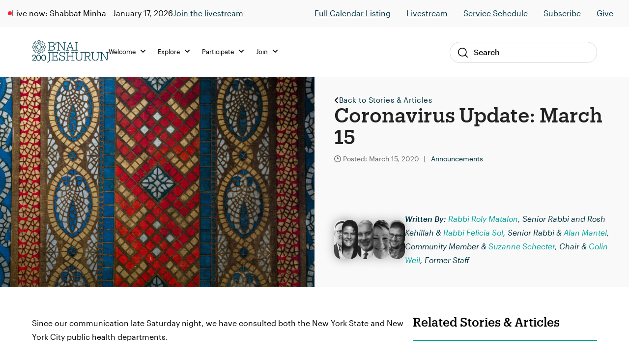

--- FILE ---
content_type: text/html; charset=UTF-8
request_url: https://staging.bj.org/coronavirus-update-march-15/
body_size: 14984
content:

<!DOCTYPE html>
<html lang="en-US" class="no-js">
<head>
    <meta charset="UTF-8">
    <meta name="viewport" content="width=device-width, initial-scale=1">
    <link rel="profile" href="http://gmpg.org/xfn/11">
    
    <meta name='robots' content='noindex, nofollow' />

	<!-- This site is optimized with the Yoast SEO plugin v26.7 - https://yoast.com/wordpress/plugins/seo/ -->
	<title>Coronavirus Update: March 15 - B&#039;nai Jeshurun</title>
	<meta name="description" content="A member tested positive for COVID-19. They attended Shabbat morning service on March 7, where they sat in the front left of the Sanctuary." />
	<meta property="og:locale" content="en_US" />
	<meta property="og:type" content="article" />
	<meta property="og:title" content="Coronavirus Update: March 15 - B&#039;nai Jeshurun" />
	<meta property="og:description" content="A member tested positive for COVID-19. They attended Shabbat morning service on March 7, where they sat in the front left of the Sanctuary." />
	<meta property="og:url" content="//bj.org/coronavirus-update-march-15/" />
	<meta property="og:site_name" content="B&#039;nai Jeshurun" />
	<meta property="article:publisher" content="https://www.facebook.com/bnai.jeshurun/" />
	<meta property="article:published_time" content="2020-03-16T01:34:13+00:00" />
	<meta property="article:modified_time" content="2020-07-27T20:40:19+00:00" />
	<meta property="og:image" content="https://staging.bj.org/wp-content/uploads/2020/01/1905-0308.jpg" />
	<meta property="og:image:width" content="2520" />
	<meta property="og:image:height" content="1680" />
	<meta property="og:image:type" content="image/jpeg" />
	<meta name="author" content="Lisa Shillan" />
	<meta name="twitter:card" content="summary_large_image" />
	<meta name="twitter:creator" content="@bjnyc" />
	<meta name="twitter:site" content="@bjnyc" />
	<meta name="twitter:label1" content="Written by" />
	<meta name="twitter:data1" content="Lisa Shillan" />
	<script type="application/ld+json" class="yoast-schema-graph">{"@context":"https://schema.org","@graph":[{"@type":"Article","@id":"//bj.org/coronavirus-update-march-15/#article","isPartOf":{"@id":"https://staging.bj.org/coronavirus-update-march-15/"},"author":{"name":"Lisa Shillan","@id":"https://staging.bj.org/#/schema/person/0b154ead1f0e5670bd71373871005f5d"},"headline":"Coronavirus Update: March 15","datePublished":"2020-03-16T01:34:13+00:00","dateModified":"2020-07-27T20:40:19+00:00","mainEntityOfPage":{"@id":"https://staging.bj.org/coronavirus-update-march-15/"},"wordCount":3,"commentCount":0,"publisher":{"@id":"https://staging.bj.org/#organization"},"image":{"@id":"//bj.org/coronavirus-update-march-15/#primaryimage"},"thumbnailUrl":"https://staging.bj.org/wp-content/uploads/2020/01/1905-0308.jpg","articleSection":["Announcements"],"inLanguage":"en-US","potentialAction":[{"@type":"CommentAction","name":"Comment","target":["//bj.org/coronavirus-update-march-15/#respond"]}]},{"@type":"WebPage","@id":"https://staging.bj.org/coronavirus-update-march-15/","url":"//bj.org/coronavirus-update-march-15/","name":"Coronavirus Update: March 15 - B&#039;nai Jeshurun","isPartOf":{"@id":"https://staging.bj.org/#website"},"primaryImageOfPage":{"@id":"//bj.org/coronavirus-update-march-15/#primaryimage"},"image":{"@id":"//bj.org/coronavirus-update-march-15/#primaryimage"},"thumbnailUrl":"https://staging.bj.org/wp-content/uploads/2020/01/1905-0308.jpg","datePublished":"2020-03-16T01:34:13+00:00","dateModified":"2020-07-27T20:40:19+00:00","description":"A member tested positive for COVID-19. They attended Shabbat morning service on March 7, where they sat in the front left of the Sanctuary.","breadcrumb":{"@id":"//bj.org/coronavirus-update-march-15/#breadcrumb"},"inLanguage":"en-US","potentialAction":[{"@type":"ReadAction","target":["//bj.org/coronavirus-update-march-15/"]}]},{"@type":"ImageObject","inLanguage":"en-US","@id":"//bj.org/coronavirus-update-march-15/#primaryimage","url":"https://staging.bj.org/wp-content/uploads/2020/01/1905-0308.jpg","contentUrl":"https://staging.bj.org/wp-content/uploads/2020/01/1905-0308.jpg","width":2520,"height":1680,"caption":"intricate red, yellow and blue patterns"},{"@type":"BreadcrumbList","@id":"//bj.org/coronavirus-update-march-15/#breadcrumb","itemListElement":[{"@type":"ListItem","position":1,"name":"Home","item":"https://staging.bj.org/"},{"@type":"ListItem","position":2,"name":"Coronavirus Update: March 15"}]},{"@type":"WebSite","@id":"https://staging.bj.org/#website","url":"https://staging.bj.org/","name":"B'nai Jeshurun","description":"Synagogue and Jewish Community in New York City","publisher":{"@id":"https://staging.bj.org/#organization"},"potentialAction":[{"@type":"SearchAction","target":{"@type":"EntryPoint","urlTemplate":"https://staging.bj.org/?s={search_term_string}"},"query-input":{"@type":"PropertyValueSpecification","valueRequired":true,"valueName":"search_term_string"}}],"inLanguage":"en-US"},{"@type":"Organization","@id":"https://staging.bj.org/#organization","name":"B'nai Jeshurun","url":"https://staging.bj.org/","logo":{"@type":"ImageObject","inLanguage":"en-US","@id":"https://staging.bj.org/#/schema/logo/image/","url":"https://staging.bj.org/wp-content/uploads/2019/04/footer_logo.jpg","contentUrl":"https://staging.bj.org/wp-content/uploads/2019/04/footer_logo.jpg","width":112,"height":111,"caption":"B'nai Jeshurun"},"image":{"@id":"https://staging.bj.org/#/schema/logo/image/"},"sameAs":["https://www.facebook.com/bnai.jeshurun/","https://x.com/bjnyc","https://www.instagram.com/bj_nyc/","https://www.youtube.com/c/BjOrgNYC"]},{"@type":"Person","@id":"https://staging.bj.org/#/schema/person/0b154ead1f0e5670bd71373871005f5d","name":"Lisa Shillan","image":{"@type":"ImageObject","inLanguage":"en-US","@id":"https://staging.bj.org/#/schema/person/image/","url":"https://secure.gravatar.com/avatar/d7c2ab975eab4f9a0bb688923d583800fcde06a14fac14cfcedf95a286e39d11?s=96&d=mm&r=g","contentUrl":"https://secure.gravatar.com/avatar/d7c2ab975eab4f9a0bb688923d583800fcde06a14fac14cfcedf95a286e39d11?s=96&d=mm&r=g","caption":"Lisa Shillan"}}]}</script>
	<!-- / Yoast SEO plugin. -->


<link rel='dns-prefetch' href='//kit.fontawesome.com' />
<link rel='dns-prefetch' href='//fonts.googleapis.com' />
<link rel="alternate" type="application/rss+xml" title="B&#039;nai Jeshurun &raquo; Coronavirus Update: March 15 Comments Feed" href="https://staging.bj.org/coronavirus-update-march-15/feed/" />
<link rel="alternate" title="oEmbed (JSON)" type="application/json+oembed" href="https://staging.bj.org/wp-json/oembed/1.0/embed?url=https%3A%2F%2Fstaging.bj.org%2Fcoronavirus-update-march-15%2F" />
<link rel="alternate" title="oEmbed (XML)" type="text/xml+oembed" href="https://staging.bj.org/wp-json/oembed/1.0/embed?url=https%3A%2F%2Fstaging.bj.org%2Fcoronavirus-update-march-15%2F&#038;format=xml" />
		<style>
			.lazyload,
			.lazyloading {
				max-width: 100%;
			}
		</style>
		<style id='wp-img-auto-sizes-contain-inline-css' type='text/css'>
img:is([sizes=auto i],[sizes^="auto," i]){contain-intrinsic-size:3000px 1500px}
/*# sourceURL=wp-img-auto-sizes-contain-inline-css */
</style>
<link rel='stylesheet' id='tribe-events-pro-mini-calendar-block-styles-css' href='https://staging.bj.org/wp-content/plugins/events-calendar-pro/build/css/tribe-events-pro-mini-calendar-block.css?ver=7.7.11' type='text/css' media='all' />
<link rel='stylesheet' id='sbi_styles-css' href='https://staging.bj.org/wp-content/plugins/instagram-feed-pro/css/sbi-styles.min.css?ver=6.8.1' type='text/css' media='all' />
<style id='wp-emoji-styles-inline-css' type='text/css'>

	img.wp-smiley, img.emoji {
		display: inline !important;
		border: none !important;
		box-shadow: none !important;
		height: 1em !important;
		width: 1em !important;
		margin: 0 0.07em !important;
		vertical-align: -0.1em !important;
		background: none !important;
		padding: 0 !important;
	}
/*# sourceURL=wp-emoji-styles-inline-css */
</style>
<link rel='stylesheet' id='wp-block-library-css' href='https://staging.bj.org/wp-includes/css/dist/block-library/style.min.css?ver=6.9' type='text/css' media='all' />
<style id='global-styles-inline-css' type='text/css'>
:root{--wp--preset--aspect-ratio--square: 1;--wp--preset--aspect-ratio--4-3: 4/3;--wp--preset--aspect-ratio--3-4: 3/4;--wp--preset--aspect-ratio--3-2: 3/2;--wp--preset--aspect-ratio--2-3: 2/3;--wp--preset--aspect-ratio--16-9: 16/9;--wp--preset--aspect-ratio--9-16: 9/16;--wp--preset--color--black: #000000;--wp--preset--color--cyan-bluish-gray: #abb8c3;--wp--preset--color--white: #ffffff;--wp--preset--color--pale-pink: #f78da7;--wp--preset--color--vivid-red: #cf2e2e;--wp--preset--color--luminous-vivid-orange: #ff6900;--wp--preset--color--luminous-vivid-amber: #fcb900;--wp--preset--color--light-green-cyan: #7bdcb5;--wp--preset--color--vivid-green-cyan: #00d084;--wp--preset--color--pale-cyan-blue: #8ed1fc;--wp--preset--color--vivid-cyan-blue: #0693e3;--wp--preset--color--vivid-purple: #9b51e0;--wp--preset--color--navy: #003d4d;--wp--preset--color--navy-darker: #003340;--wp--preset--color--teal-dark: #003E4F;--wp--preset--color--teal-darkened: #1F837C;--wp--preset--color--teal: #00a29b;--wp--preset--color--teal-light: #00bfb2;--wp--preset--color--red: #FF1F2C;--wp--preset--color--gray-light: #F9F9F9;--wp--preset--color--gray: #F3F3F0;--wp--preset--gradient--vivid-cyan-blue-to-vivid-purple: linear-gradient(135deg,rgb(6,147,227) 0%,rgb(155,81,224) 100%);--wp--preset--gradient--light-green-cyan-to-vivid-green-cyan: linear-gradient(135deg,rgb(122,220,180) 0%,rgb(0,208,130) 100%);--wp--preset--gradient--luminous-vivid-amber-to-luminous-vivid-orange: linear-gradient(135deg,rgb(252,185,0) 0%,rgb(255,105,0) 100%);--wp--preset--gradient--luminous-vivid-orange-to-vivid-red: linear-gradient(135deg,rgb(255,105,0) 0%,rgb(207,46,46) 100%);--wp--preset--gradient--very-light-gray-to-cyan-bluish-gray: linear-gradient(135deg,rgb(238,238,238) 0%,rgb(169,184,195) 100%);--wp--preset--gradient--cool-to-warm-spectrum: linear-gradient(135deg,rgb(74,234,220) 0%,rgb(151,120,209) 20%,rgb(207,42,186) 40%,rgb(238,44,130) 60%,rgb(251,105,98) 80%,rgb(254,248,76) 100%);--wp--preset--gradient--blush-light-purple: linear-gradient(135deg,rgb(255,206,236) 0%,rgb(152,150,240) 100%);--wp--preset--gradient--blush-bordeaux: linear-gradient(135deg,rgb(254,205,165) 0%,rgb(254,45,45) 50%,rgb(107,0,62) 100%);--wp--preset--gradient--luminous-dusk: linear-gradient(135deg,rgb(255,203,112) 0%,rgb(199,81,192) 50%,rgb(65,88,208) 100%);--wp--preset--gradient--pale-ocean: linear-gradient(135deg,rgb(255,245,203) 0%,rgb(182,227,212) 50%,rgb(51,167,181) 100%);--wp--preset--gradient--electric-grass: linear-gradient(135deg,rgb(202,248,128) 0%,rgb(113,206,126) 100%);--wp--preset--gradient--midnight: linear-gradient(135deg,rgb(2,3,129) 0%,rgb(40,116,252) 100%);--wp--preset--font-size--small: 13px;--wp--preset--font-size--medium: 20px;--wp--preset--font-size--large: 36px;--wp--preset--font-size--x-large: 42px;--wp--preset--spacing--20: 0.44rem;--wp--preset--spacing--30: 0.67rem;--wp--preset--spacing--40: 1rem;--wp--preset--spacing--50: 1.5rem;--wp--preset--spacing--60: 2.25rem;--wp--preset--spacing--70: 3.38rem;--wp--preset--spacing--80: 5.06rem;--wp--preset--shadow--natural: 6px 6px 9px rgba(0, 0, 0, 0.2);--wp--preset--shadow--deep: 12px 12px 50px rgba(0, 0, 0, 0.4);--wp--preset--shadow--sharp: 6px 6px 0px rgba(0, 0, 0, 0.2);--wp--preset--shadow--outlined: 6px 6px 0px -3px rgb(255, 255, 255), 6px 6px rgb(0, 0, 0);--wp--preset--shadow--crisp: 6px 6px 0px rgb(0, 0, 0);}:where(.is-layout-flex){gap: 0.5em;}:where(.is-layout-grid){gap: 0.5em;}body .is-layout-flex{display: flex;}.is-layout-flex{flex-wrap: wrap;align-items: center;}.is-layout-flex > :is(*, div){margin: 0;}body .is-layout-grid{display: grid;}.is-layout-grid > :is(*, div){margin: 0;}:where(.wp-block-columns.is-layout-flex){gap: 2em;}:where(.wp-block-columns.is-layout-grid){gap: 2em;}:where(.wp-block-post-template.is-layout-flex){gap: 1.25em;}:where(.wp-block-post-template.is-layout-grid){gap: 1.25em;}.has-black-color{color: var(--wp--preset--color--black) !important;}.has-cyan-bluish-gray-color{color: var(--wp--preset--color--cyan-bluish-gray) !important;}.has-white-color{color: var(--wp--preset--color--white) !important;}.has-pale-pink-color{color: var(--wp--preset--color--pale-pink) !important;}.has-vivid-red-color{color: var(--wp--preset--color--vivid-red) !important;}.has-luminous-vivid-orange-color{color: var(--wp--preset--color--luminous-vivid-orange) !important;}.has-luminous-vivid-amber-color{color: var(--wp--preset--color--luminous-vivid-amber) !important;}.has-light-green-cyan-color{color: var(--wp--preset--color--light-green-cyan) !important;}.has-vivid-green-cyan-color{color: var(--wp--preset--color--vivid-green-cyan) !important;}.has-pale-cyan-blue-color{color: var(--wp--preset--color--pale-cyan-blue) !important;}.has-vivid-cyan-blue-color{color: var(--wp--preset--color--vivid-cyan-blue) !important;}.has-vivid-purple-color{color: var(--wp--preset--color--vivid-purple) !important;}.has-black-background-color{background-color: var(--wp--preset--color--black) !important;}.has-cyan-bluish-gray-background-color{background-color: var(--wp--preset--color--cyan-bluish-gray) !important;}.has-white-background-color{background-color: var(--wp--preset--color--white) !important;}.has-pale-pink-background-color{background-color: var(--wp--preset--color--pale-pink) !important;}.has-vivid-red-background-color{background-color: var(--wp--preset--color--vivid-red) !important;}.has-luminous-vivid-orange-background-color{background-color: var(--wp--preset--color--luminous-vivid-orange) !important;}.has-luminous-vivid-amber-background-color{background-color: var(--wp--preset--color--luminous-vivid-amber) !important;}.has-light-green-cyan-background-color{background-color: var(--wp--preset--color--light-green-cyan) !important;}.has-vivid-green-cyan-background-color{background-color: var(--wp--preset--color--vivid-green-cyan) !important;}.has-pale-cyan-blue-background-color{background-color: var(--wp--preset--color--pale-cyan-blue) !important;}.has-vivid-cyan-blue-background-color{background-color: var(--wp--preset--color--vivid-cyan-blue) !important;}.has-vivid-purple-background-color{background-color: var(--wp--preset--color--vivid-purple) !important;}.has-black-border-color{border-color: var(--wp--preset--color--black) !important;}.has-cyan-bluish-gray-border-color{border-color: var(--wp--preset--color--cyan-bluish-gray) !important;}.has-white-border-color{border-color: var(--wp--preset--color--white) !important;}.has-pale-pink-border-color{border-color: var(--wp--preset--color--pale-pink) !important;}.has-vivid-red-border-color{border-color: var(--wp--preset--color--vivid-red) !important;}.has-luminous-vivid-orange-border-color{border-color: var(--wp--preset--color--luminous-vivid-orange) !important;}.has-luminous-vivid-amber-border-color{border-color: var(--wp--preset--color--luminous-vivid-amber) !important;}.has-light-green-cyan-border-color{border-color: var(--wp--preset--color--light-green-cyan) !important;}.has-vivid-green-cyan-border-color{border-color: var(--wp--preset--color--vivid-green-cyan) !important;}.has-pale-cyan-blue-border-color{border-color: var(--wp--preset--color--pale-cyan-blue) !important;}.has-vivid-cyan-blue-border-color{border-color: var(--wp--preset--color--vivid-cyan-blue) !important;}.has-vivid-purple-border-color{border-color: var(--wp--preset--color--vivid-purple) !important;}.has-vivid-cyan-blue-to-vivid-purple-gradient-background{background: var(--wp--preset--gradient--vivid-cyan-blue-to-vivid-purple) !important;}.has-light-green-cyan-to-vivid-green-cyan-gradient-background{background: var(--wp--preset--gradient--light-green-cyan-to-vivid-green-cyan) !important;}.has-luminous-vivid-amber-to-luminous-vivid-orange-gradient-background{background: var(--wp--preset--gradient--luminous-vivid-amber-to-luminous-vivid-orange) !important;}.has-luminous-vivid-orange-to-vivid-red-gradient-background{background: var(--wp--preset--gradient--luminous-vivid-orange-to-vivid-red) !important;}.has-very-light-gray-to-cyan-bluish-gray-gradient-background{background: var(--wp--preset--gradient--very-light-gray-to-cyan-bluish-gray) !important;}.has-cool-to-warm-spectrum-gradient-background{background: var(--wp--preset--gradient--cool-to-warm-spectrum) !important;}.has-blush-light-purple-gradient-background{background: var(--wp--preset--gradient--blush-light-purple) !important;}.has-blush-bordeaux-gradient-background{background: var(--wp--preset--gradient--blush-bordeaux) !important;}.has-luminous-dusk-gradient-background{background: var(--wp--preset--gradient--luminous-dusk) !important;}.has-pale-ocean-gradient-background{background: var(--wp--preset--gradient--pale-ocean) !important;}.has-electric-grass-gradient-background{background: var(--wp--preset--gradient--electric-grass) !important;}.has-midnight-gradient-background{background: var(--wp--preset--gradient--midnight) !important;}.has-small-font-size{font-size: var(--wp--preset--font-size--small) !important;}.has-medium-font-size{font-size: var(--wp--preset--font-size--medium) !important;}.has-large-font-size{font-size: var(--wp--preset--font-size--large) !important;}.has-x-large-font-size{font-size: var(--wp--preset--font-size--x-large) !important;}
/*# sourceURL=global-styles-inline-css */
</style>

<style id='classic-theme-styles-inline-css' type='text/css'>
/*! This file is auto-generated */
.wp-block-button__link{color:#fff;background-color:#32373c;border-radius:9999px;box-shadow:none;text-decoration:none;padding:calc(.667em + 2px) calc(1.333em + 2px);font-size:1.125em}.wp-block-file__button{background:#32373c;color:#fff;text-decoration:none}
/*# sourceURL=/wp-includes/css/classic-themes.min.css */
</style>
<link rel='stylesheet' id='cpsh-shortcodes-css' href='https://staging.bj.org/wp-content/plugins/column-shortcodes//assets/css/shortcodes.css?ver=1.0.1' type='text/css' media='all' />
<link rel='stylesheet' id='fonts-css' href='//fonts.googleapis.com/css?family=Roboto%3A300%2C400%2C500%2C700%2C900&#038;ver=1765914139' type='text/css' media='all' />
<link rel='stylesheet' id='theme-fonts-css' href='https://staging.bj.org/wp-content/themes/defaultTheme/css/fonts.css?ver=1765914139' type='text/css' media='all' />
<link rel='stylesheet' id='theme-styles-css' href='https://staging.bj.org/wp-content/themes/defaultTheme/css/style.css?ver=1765914139' type='text/css' media='all' />
<link rel='stylesheet' id='theme-tailwind-styles-css' href='https://staging.bj.org/wp-content/themes/defaultTheme/css/dist/tailwind.css?ver=1765914139' type='text/css' media='all' />
<link rel='stylesheet' id='style-css' href='https://staging.bj.org/wp-content/themes/defaultTheme/style.css?ver=1765914139' type='text/css' media='all' />
<link rel='stylesheet' id='tablepress-default-css' href='https://staging.bj.org/wp-content/tablepress-combined.min.css?ver=58' type='text/css' media='all' />
<link rel='stylesheet' id='timed-content-css-css' href='https://staging.bj.org/wp-content/plugins/timed-content/css/timed-content.css?ver=2.97' type='text/css' media='all' />
<script type="text/javascript" src="https://staging.bj.org/wp-includes/js/jquery/jquery.min.js?ver=3.7.1" id="jquery-core-js"></script>
<script type="text/javascript" src="https://staging.bj.org/wp-includes/js/jquery/jquery-migrate.min.js?ver=3.4.1" id="jquery-migrate-js"></script>
<script type="text/javascript" id="beehive-gtm-frontend-header-js-after">
/* <![CDATA[ */
var dataLayer = [];
(function(w,d,s,l,i){w[l]=w[l]||[];w[l].push({'gtm.start':
			new Date().getTime(),event:'gtm.js'});var f=d.getElementsByTagName(s)[0],
			j=d.createElement(s),dl=l!='dataLayer'?'&l='+l:'';j.async=true;j.src=
			'https://www.googletagmanager.com/gtm.js?id='+i+dl;f.parentNode.insertBefore(j,f);
			})(window,document,'script','dataLayer','GTM-KDWJP86');
//# sourceURL=beehive-gtm-frontend-header-js-after
/* ]]> */
</script>
<script type="text/javascript" src="https://staging.bj.org/wp-content/plugins/timed-content/js/timed-content.js?ver=2.97" id="timed-content_js-js"></script>
<link rel="https://api.w.org/" href="https://staging.bj.org/wp-json/" /><link rel="alternate" title="JSON" type="application/json" href="https://staging.bj.org/wp-json/wp/v2/posts/24559" /><link rel="EditURI" type="application/rsd+xml" title="RSD" href="https://staging.bj.org/xmlrpc.php?rsd" />
<meta name="generator" content="WordPress 6.9" />
<link rel='shortlink' href='https://staging.bj.org/?p=24559' />
<meta name="tec-api-version" content="v1"><meta name="tec-api-origin" content="https://staging.bj.org"><link rel="alternate" href="https://staging.bj.org/wp-json/tribe/events/v1/" />		<script>
			document.documentElement.className = document.documentElement.className.replace('no-js', 'js');
		</script>
				<style>
			.no-js img.lazyload {
				display: none;
			}

			figure.wp-block-image img.lazyloading {
				min-width: 150px;
			}

			.lazyload,
			.lazyloading {
				--smush-placeholder-width: 100px;
				--smush-placeholder-aspect-ratio: 1/1;
				width: var(--smush-image-width, var(--smush-placeholder-width)) !important;
				aspect-ratio: var(--smush-image-aspect-ratio, var(--smush-placeholder-aspect-ratio)) !important;
			}

						.lazyload, .lazyloading {
				opacity: 0;
			}

			.lazyloaded {
				opacity: 1;
				transition: opacity 400ms;
				transition-delay: 0ms;
			}

					</style>
		
<!-- Meta Pixel Code -->
<script type='text/javascript'>
!function(f,b,e,v,n,t,s){if(f.fbq)return;n=f.fbq=function(){n.callMethod?
n.callMethod.apply(n,arguments):n.queue.push(arguments)};if(!f._fbq)f._fbq=n;
n.push=n;n.loaded=!0;n.version='2.0';n.queue=[];t=b.createElement(e);t.async=!0;
t.src=v;s=b.getElementsByTagName(e)[0];s.parentNode.insertBefore(t,s)}(window,
document,'script','https://connect.facebook.net/en_US/fbevents.js');
</script>
<!-- End Meta Pixel Code -->
<script type='text/javascript'>var url = window.location.origin + '?ob=open-bridge';
            fbq('set', 'openbridge', '244561319445377', url);
fbq('init', '244561319445377', {}, {
    "agent": "wordpress-6.9-4.1.5"
})</script><script type='text/javascript'>
    fbq('track', 'PageView', []);
  </script><style type="text/css">.recentcomments a{display:inline !important;padding:0 !important;margin:0 !important;}</style><link rel="icon" href="https://staging.bj.org/wp-content/uploads/2019/08/cropped-favicon-32x32.png" sizes="32x32" />
<link rel="icon" href="https://staging.bj.org/wp-content/uploads/2019/08/cropped-favicon-192x192.png" sizes="192x192" />
<link rel="apple-touch-icon" href="https://staging.bj.org/wp-content/uploads/2019/08/cropped-favicon-180x180.png" />
<meta name="msapplication-TileImage" content="https://staging.bj.org/wp-content/uploads/2019/08/cropped-favicon-270x270.png" />
		<style type="text/css" id="wp-custom-css">
			/* Temp fix for tribe content in menu */
footer.footer .tribe-events {
    display: none !important;
}
		</style>
		
</head><body class="wp-singular post-template-default single single-post postid-24559 single-format-standard wp-theme-defaultTheme tribe-no-js">


<div id="page"
     class="site">
    <div class="site-inner">
        <header class="site-header">
                <div class="header-alert hidden"></div>
                

<div class="header-live show-live lg:block">
    <div class="live-container">
        <div
            class="live-indicator-start-content flex flex-col md:flex-row gap-3"
        >
            <div class="flex gap-3 items-center">
    <div 
        class="live-indicator-light w-2 h-2 rounded-full bg-red"
    ></div>

            <div>
            Live now: Shabbat Minha - January 17, 2026        </div>
    
</div>
    <a 
        href="https://www.tfaforms.com/5172093"
    >
        Join the livestream
    </a>

        </div>

        <div
            class="live-indicator-end-content"
        >


        <ul id="menu-top-menu" class="menu"><li id="menu-item-104147" class="menu-item menu-item-type-custom menu-item-object-custom menu-item-104147"><a href="https://staging.bj.org/events/event-listings/">Full Calendar Listing</a></li>
<li id="menu-item-104187" class="menu-item menu-item-type-post_type menu-item-object-page menu-item-104187"><a href="https://staging.bj.org/live/">Livestream</a></li>
<li id="menu-item-87859" class="menu-item menu-item-type-custom menu-item-object-custom menu-item-87859"><a href="https://staging.bj.org/our-focus/prayer-music-spirituality/service-schedule/">Service Schedule</a></li>
<li id="menu-item-87860" class="menu-item menu-item-type-custom menu-item-object-custom menu-item-87860"><a href="http://eepurl.com/XOxJH">Subscribe</a></li>
<li id="menu-item-87861" class="menu-item menu-item-type-post_type menu-item-object-page menu-item-87861"><a href="https://staging.bj.org/give/">Give</a></li>
</ul>            <!-- <a 
                href="/events/"
            >View Schedule</a>
            <a 
                href="https://www.youtube.com/channel/UCtfFS-quDW94p3NiOIKMQ0Q?sub_confirmation=1"
            >Subscribe</a> -->
        </div>
    </div>
    <!-- <div class="close-bar-button"></div> -->
</div>

<script>
    ;(async () => {
        
        try {
            // Get live .live-indicator-start-content
            const liveIndicatorStartContent = document.querySelector('.live-indicator-start-content')

            // Fetch check_for_currently_live_video
            const liveDetailsResponse = await fetch( '/wp-admin/admin-ajax.php?action=get_live_indicator_details' )
            const { data: liveDetails } = await liveDetailsResponse.json()

            // Load html into liveIndicatorStartContent
            liveIndicatorStartContent.innerHTML = liveDetails.html
        } catch ( error ) {
            console.warn( 'Could not fetch live details from browser', error )
        }
    })()
</script>
            <div class="global-nav-wrap">
                <div class="global-nav-container">
                    <div id="js-menu-toggle"
                         class="menu-toggle">
                        <div id="js-icn-menu"
                             class="icn-menu">
                            <span></span>
                            <span></span>
                            <span></span>
                        </div>
                    </div>

                    <div class="nav-logo-wrap">
                        <a href="/">
                            <img src="https://staging.bj.org/wp-content/themes/defaultTheme/images/svg/logo-bj-color-200.svg"
                                 alt="Logo BJ">
                        </a>
                    </div>

                    <!-- <div class="account-link-wrap">
                        <a href="/">
                            <img src="https://staging.bj.org/wp-content/themes/defaultTheme/images/icons/profile.svg"
                                 alt="Profile Link">
                        </a>
                    </div> -->
                    <div></div>

                    <div class="desktop-nav-wrap">
                        
<nav class="desktop-nav">
    <div class="desktop-nav-main">
                    <div class="nav-item">
    <ul class="menu">
        <li class="menu-item">
            <a>
                Welcome                <span class="nav-icon"></span>
            </a>
            <div class="nav-sub-wrap">
                <div class="nav-sub-offset"></div>
                <div class="nav-sub-container">
                
                    <div class="menu-welcome-container"><ul id="menu-welcome" class="menu"><li id="menu-item-87857" class="menu-item menu-item-type-post_type menu-item-object-page menu-item-87857"><a href="https://staging.bj.org/what-we-believe/">What We Believe</a></li>
<li id="menu-item-88038" class="menu-item menu-item-type-post_type menu-item-object-page menu-item-88038"><a href="https://staging.bj.org/meet-the-bj-team/">Meet the Team</a></li>
<li id="menu-item-87969" class="menu-item menu-item-type-post_type menu-item-object-page menu-item-87969"><a href="https://staging.bj.org/history/">Our History</a></li>
<li id="menu-item-87970" class="menu-item menu-item-type-post_type menu-item-object-page menu-item-87970"><a href="https://staging.bj.org/our-campus/">Our Campus</a></li>
<li id="menu-item-101380" class="menu-item menu-item-type-post_type menu-item-object-page menu-item-101380"><a href="https://staging.bj.org/what-to-expect/">What to Expect</a></li>
<li id="menu-item-104153" class="menu-item menu-item-type-post_type menu-item-object-page menu-item-104153"><a href="https://staging.bj.org/exploring-judaism/">Exploring Judaism</a></li>
</ul></div>                
                    <aside class="nav-aside">
                                            </aside>

                </div>
            </div>
        </li>
    </ul>
</div>                    <div class="nav-item">
    <ul class="menu">
        <li class="menu-item">
            <a>
                Explore                <span class="nav-icon"></span>
            </a>
            <div class="nav-sub-wrap">
                <div class="nav-sub-offset"></div>
                <div class="nav-sub-container">
                
                    <div class="menu-explore-container"><ul id="menu-explore" class="menu"><li id="menu-item-101387" class="menu-item menu-item-type-post_type menu-item-object-page menu-item-101387"><a href="https://staging.bj.org/our-program-guide/">Program Guide</a></li>
<li id="menu-item-103959" class="menu-item menu-item-type-custom menu-item-object-custom menu-item-103959"><a href="https://staging.bj.org/programs/music/">Music</a></li>
<li id="menu-item-104043" class="menu-item menu-item-type-custom menu-item-object-custom menu-item-104043"><a href="https://staging.bj.org/events/event-listings/?tribe_events_cat=classes&#038;audience=adults">Adult Learning</a></li>
<li id="menu-item-105305" class="menu-item menu-item-type-custom menu-item-object-custom menu-item-105305"><a href="https://staging.bj.org/events/event-listings/?audience=birth-age-4%2Cgrades-k-2%2Cage-8-12%2Cteens-13-18">Family &#038; Youth</a></li>
<li id="menu-item-104042" class="menu-item menu-item-type-custom menu-item-object-custom menu-item-104042"><a href="https://staging.bj.org/programs/aviv-20s-and-30s/">Aviv (20s &#038; 30s)</a></li>
<li id="menu-item-116540" class="menu-item menu-item-type-post_type menu-item-object-page menu-item-116540"><a href="https://staging.bj.org/our-focus/life-moments-milestones/">Lifecycle Support</a></li>
<li id="menu-item-122850" class="menu-item menu-item-type-post_type menu-item-object-page menu-item-122850"><a href="https://staging.bj.org/rent-our-spaces/">Rent Our Spaces</a></li>
</ul></div>                
                    <aside class="nav-aside">
                                                            <a href="https://staging.bj.org/in-solidarity-with-israel/" target="_self">
                                        <img width="260" height="163" src="https://staging.bj.org/wp-content/uploads/2024/02/RALLIES-260x163.jpg" class="attachment-thumbnail-menu-image size-thumbnail-menu-image wp-image" alt="" decoding="async" />                                    </a>
                                    <p>Keeping Israel in Our Hearts</p>                    </aside>

                </div>
            </div>
        </li>
    </ul>
</div>                    <div class="nav-item">
    <ul class="menu">
        <li class="menu-item">
            <a>
                Participate                <span class="nav-icon"></span>
            </a>
            <div class="nav-sub-wrap">
                <div class="nav-sub-offset"></div>
                <div class="nav-sub-container">
                
                    <div class="menu-participate-container"><ul id="menu-participate" class="menu"><li id="menu-item-87818" class="menu-item menu-item-type-post_type menu-item-object-page menu-item-87818"><a href="https://staging.bj.org/events/event-listings/">Full Calendar Listing</a></li>
<li id="menu-item-105287" class="menu-item menu-item-type-post_type menu-item-object-page menu-item-105287"><a href="https://staging.bj.org/our-focus/prayer-music-spirituality/service-schedule/">Service Schedule</a></li>
<li id="menu-item-122861" class="menu-item menu-item-type-post_type menu-item-object-page menu-item-122861"><a href="https://staging.bj.org/this-shabbat-at-bj/">This Shabbat at BJ</a></li>
<li id="menu-item-101383" class="menu-item menu-item-type-custom menu-item-object-custom menu-item-101383"><a href="https://staging.bj.org/programs/volunteer-opportunities/">Volunteer Opportunities</a></li>
<li id="menu-item-101384" class="menu-item menu-item-type-custom menu-item-object-custom menu-item-101384"><a href="https://staging.bj.org/programs/2022-havurot/">Havurot &#038; Small Groups</a></li>
</ul></div>                
                    <aside class="nav-aside">
                                                            <a href="https://www.bj.org/hhd" target="_self">
                                        <img width="260" height="163" src="https://staging.bj.org/wp-content/uploads/2024/10/seder-ha-avodah_2022-2048x896-1-260x163.webp" class="attachment-thumbnail-menu-image size-thumbnail-menu-image wp-image" alt="" decoding="async" />                                    </a>
                                    <p>Experience the High Holy Days with BJ</p>                    </aside>

                </div>
            </div>
        </li>
    </ul>
</div>            </div>
    <div class="desktop-nav-right">
        <div class="nav-item">
    <ul class="menu">
        <li class="menu-item">
            <a>
                Join                <span class="nav-icon"></span>
            </a>
            <div class="nav-sub-wrap">
                <div class="nav-sub-offset"></div>
                <div class="nav-sub-container">
                
                    <div class="menu-join-container"><ul id="menu-join" class="menu"><li id="menu-item-101385" class="menu-item menu-item-type-post_type menu-item-object-page menu-item-101385"><a href="https://staging.bj.org/membership/">Membership</a></li>
<li id="menu-item-101631" class="menu-item menu-item-type-custom menu-item-object-custom menu-item-101631"><a href="https://staging.bj.org/programs/kadima/">Kadima@BJ</a></li>
<li id="menu-item-101386" class="menu-item menu-item-type-post_type menu-item-object-page menu-item-101386"><a href="https://staging.bj.org/careers/">Careers</a></li>
</ul></div>                
                    <aside class="nav-aside">
                                            </aside>

                </div>
            </div>
        </li>
    </ul>
</div>    </div>
</nav>                        

                        <div class="header-search">
                            
<form role="search" method="get" class="search-form" action="https://staging.bj.org">
	<label>
		<span class="screen-reader-text">Search for:</span>
		<input class="search-field"  autocomplete="off" value="" name="s" type="search" placeholder="Search"><span class="cross-btn"></span>
	</label>
	<button type="submit" class="search-submit"><span class="screen-reader-text">Search</span></button>
</form>                        </div>
                    </div>
                </div>
            </div>
        </header>


        

<section id="js-menu-slide" class="menu-slide">
    <div class="nav-menu">
        <div class="page-accordion">
                            <div class="single-accordion">
                    <div class="single-accordion__title">
                        <h4>Welcome</h4>
                        <span class="single-accordion__icons"></span>
                    </div>
                    <div class="single-accordion__content">
                        <div class="menu-welcome-container"><ul id="menu-welcome-1" class="menu"><li class="menu-item menu-item-type-post_type menu-item-object-page menu-item-87857"><a href="https://staging.bj.org/what-we-believe/">What We Believe</a></li>
<li class="menu-item menu-item-type-post_type menu-item-object-page menu-item-88038"><a href="https://staging.bj.org/meet-the-bj-team/">Meet the Team</a></li>
<li class="menu-item menu-item-type-post_type menu-item-object-page menu-item-87969"><a href="https://staging.bj.org/history/">Our History</a></li>
<li class="menu-item menu-item-type-post_type menu-item-object-page menu-item-87970"><a href="https://staging.bj.org/our-campus/">Our Campus</a></li>
<li class="menu-item menu-item-type-post_type menu-item-object-page menu-item-101380"><a href="https://staging.bj.org/what-to-expect/">What to Expect</a></li>
<li class="menu-item menu-item-type-post_type menu-item-object-page menu-item-104153"><a href="https://staging.bj.org/exploring-judaism/">Exploring Judaism</a></li>
</ul></div>                    </div>
                </div>
                <br>
                            <div class="single-accordion">
                    <div class="single-accordion__title">
                        <h4>Explore</h4>
                        <span class="single-accordion__icons"></span>
                    </div>
                    <div class="single-accordion__content">
                        <div class="menu-explore-container"><ul id="menu-explore-1" class="menu"><li class="menu-item menu-item-type-post_type menu-item-object-page menu-item-101387"><a href="https://staging.bj.org/our-program-guide/">Program Guide</a></li>
<li class="menu-item menu-item-type-custom menu-item-object-custom menu-item-103959"><a href="https://staging.bj.org/programs/music/">Music</a></li>
<li class="menu-item menu-item-type-custom menu-item-object-custom menu-item-104043"><a href="https://staging.bj.org/events/event-listings/?tribe_events_cat=classes&#038;audience=adults">Adult Learning</a></li>
<li class="menu-item menu-item-type-custom menu-item-object-custom menu-item-105305"><a href="https://staging.bj.org/events/event-listings/?audience=birth-age-4%2Cgrades-k-2%2Cage-8-12%2Cteens-13-18">Family &#038; Youth</a></li>
<li class="menu-item menu-item-type-custom menu-item-object-custom menu-item-104042"><a href="https://staging.bj.org/programs/aviv-20s-and-30s/">Aviv (20s &#038; 30s)</a></li>
<li class="menu-item menu-item-type-post_type menu-item-object-page menu-item-116540"><a href="https://staging.bj.org/our-focus/life-moments-milestones/">Lifecycle Support</a></li>
<li class="menu-item menu-item-type-post_type menu-item-object-page menu-item-122850"><a href="https://staging.bj.org/rent-our-spaces/">Rent Our Spaces</a></li>
</ul></div>                    </div>
                </div>
                <br>
                            <div class="single-accordion">
                    <div class="single-accordion__title">
                        <h4>Participate</h4>
                        <span class="single-accordion__icons"></span>
                    </div>
                    <div class="single-accordion__content">
                        <div class="menu-participate-container"><ul id="menu-participate-1" class="menu"><li class="menu-item menu-item-type-post_type menu-item-object-page menu-item-87818"><a href="https://staging.bj.org/events/event-listings/">Full Calendar Listing</a></li>
<li class="menu-item menu-item-type-post_type menu-item-object-page menu-item-105287"><a href="https://staging.bj.org/our-focus/prayer-music-spirituality/service-schedule/">Service Schedule</a></li>
<li class="menu-item menu-item-type-post_type menu-item-object-page menu-item-122861"><a href="https://staging.bj.org/this-shabbat-at-bj/">This Shabbat at BJ</a></li>
<li class="menu-item menu-item-type-custom menu-item-object-custom menu-item-101383"><a href="https://staging.bj.org/programs/volunteer-opportunities/">Volunteer Opportunities</a></li>
<li class="menu-item menu-item-type-custom menu-item-object-custom menu-item-101384"><a href="https://staging.bj.org/programs/2022-havurot/">Havurot &#038; Small Groups</a></li>
</ul></div>                    </div>
                </div>
                <br>
                            <div class="single-accordion">
                    <div class="single-accordion__title">
                        <h4>Join</h4>
                        <span class="single-accordion__icons"></span>
                    </div>
                    <div class="single-accordion__content">
                        <div class="menu-join-container"><ul id="menu-join-1" class="menu"><li class="menu-item menu-item-type-post_type menu-item-object-page menu-item-101385"><a href="https://staging.bj.org/membership/">Membership</a></li>
<li class="menu-item menu-item-type-custom menu-item-object-custom menu-item-101631"><a href="https://staging.bj.org/programs/kadima/">Kadima@BJ</a></li>
<li class="menu-item menu-item-type-post_type menu-item-object-page menu-item-101386"><a href="https://staging.bj.org/careers/">Careers</a></li>
</ul></div>                    </div>
                </div>
                <br>
                                </div>
    </div>

    <div class="quick-menu">
        <ul id="menu-top-menu-1" class="menu"><li class="menu-item menu-item-type-custom menu-item-object-custom menu-item-104147"><a href="https://staging.bj.org/events/event-listings/">Full Calendar Listing</a></li>
<li class="menu-item menu-item-type-post_type menu-item-object-page menu-item-104187"><a href="https://staging.bj.org/live/">Livestream</a></li>
<li class="menu-item menu-item-type-custom menu-item-object-custom menu-item-87859"><a href="https://staging.bj.org/our-focus/prayer-music-spirituality/service-schedule/">Service Schedule</a></li>
<li class="menu-item menu-item-type-custom menu-item-object-custom menu-item-87860"><a href="http://eepurl.com/XOxJH">Subscribe</a></li>
<li class="menu-item menu-item-type-post_type menu-item-object-page menu-item-87861"><a href="https://staging.bj.org/give/">Give</a></li>
</ul>    </div>

    <div class="header-search">
        
<form role="search" method="get" class="search-form" action="https://staging.bj.org">
	<label>
		<span class="screen-reader-text">Search for:</span>
		<input class="search-field"  autocomplete="off" value="" name="s" type="search" placeholder="Search"><span class="cross-btn"></span>
	</label>
	<button type="submit" class="search-submit"><span class="screen-reader-text">Search</span></button>
</form>    </div>
</section>
        <div id="content"
             class="site-content">


<div class="post__hero flex flex-col md:flex-row w-full items-stretch bg-gray-light">
            <div class="hero__image md:w-1/2">
            <img width="1500" height="1000" src="https://staging.bj.org/wp-content/uploads/2020/01/1905-0308.jpg" class="attachment-square-hero size-square-hero wp-image wp-post-image" alt="intricate red, yellow and blue patterns" decoding="async" fetchpriority="high" srcset="https://staging.bj.org/wp-content/uploads/2020/01/1905-0308.jpg 2520w, https://staging.bj.org/wp-content/uploads/2020/01/1905-0308-300x200.jpg 300w, https://staging.bj.org/wp-content/uploads/2020/01/1905-0308-1024x683.jpg 1024w, https://staging.bj.org/wp-content/uploads/2020/01/1905-0308-1536x1024.jpg 1536w, https://staging.bj.org/wp-content/uploads/2020/01/1905-0308-2048x1365.jpg 2048w, https://staging.bj.org/wp-content/uploads/2020/01/1905-0308-920x613.jpg 920w, https://staging.bj.org/wp-content/uploads/2020/01/1905-0308-200x133.jpg 200w, https://staging.bj.org/wp-content/uploads/2020/01/1905-0308-900x600.jpg 900w, https://staging.bj.org/wp-content/uploads/2020/01/1905-0308-570x380.jpg 570w, https://staging.bj.org/wp-content/uploads/2020/01/1905-0308-768x512.jpg 768w" sizes="(max-width: 1500px) 100vw, 1500px" />                    </div>
    
    <div class="hero__content flex flex-col justify-between md:w-1/2">
            <div class="hero__content-heading flex flex-col gap-3">
                <span class="flex flex-row items-center gap-4">
                    <i class="fa-solid fa-angle-left"></i>
                    <a class="back_button text-primary" href="https://staging.bj.org/blog">Back to Stories & Articles</a>
                </span> 
                <h1>Coronavirus Update: March 15</h1>
                <ul class="blog-meta text-black-7 flex flex-col gap-3 lg:flex-row lg:gap-0">
                    <li>
                        <i class="fa-regular fa-clock-three"></i>
                        Posted: March 15, 2020                    </li>

                    <li><a href="/category/announcements">Announcements</a></li>
                </ul>
            </div>
            
            
                            
                <div class="post__authors flex items-center gap-5">
                                            <div class="author-images flex lg:justify-center">
                            <img width="82" height="90" src="https://staging.bj.org/wp-content/uploads/2019/11/roly-matalon-2.jpg" class="rounded-full wp-imagewp-image wp-iamge--filter-grayscale wp-post-image" alt="J. Rolando Matalon" decoding="async" srcset="https://staging.bj.org/wp-content/uploads/2019/11/roly-matalon-2.jpg 700w, https://staging.bj.org/wp-content/uploads/2019/11/roly-matalon-2-273x300.jpg 273w, https://staging.bj.org/wp-content/uploads/2019/11/roly-matalon-2-182x200.jpg 182w, https://staging.bj.org/wp-content/uploads/2019/11/roly-matalon-2-570x627.jpg 570w" sizes="(max-width: 82px) 100vw, 82px" /><img width="90" height="90" src="https://staging.bj.org/wp-content/uploads/2019/11/felicia-sol-duo-90x90.jpg" class="rounded-full wp-imagewp-image wp-iamge--filter-grayscale wp-post-image" alt="Felicia L. Sol" decoding="async" srcset="https://staging.bj.org/wp-content/uploads/2019/11/felicia-sol-duo-90x90.jpg 90w, https://staging.bj.org/wp-content/uploads/2019/11/felicia-sol-duo-64x64.jpg 64w, https://staging.bj.org/wp-content/uploads/2019/11/felicia-sol-duo-250x250.jpg 250w" sizes="(max-width: 90px) 100vw, 90px" /><img width="90" height="90" src="https://staging.bj.org/wp-content/uploads/2019/08/Alan-Mantel-e1576270308769-90x90.jpg" class="rounded-full wp-imagewp-image wp-iamge--filter-grayscale wp-post-image" alt="Alan Mantel" decoding="async" srcset="https://staging.bj.org/wp-content/uploads/2019/08/Alan-Mantel-e1576270308769-90x90.jpg 90w, https://staging.bj.org/wp-content/uploads/2019/08/Alan-Mantel-e1576270308769-64x64.jpg 64w, https://staging.bj.org/wp-content/uploads/2019/08/Alan-Mantel-e1576270308769-250x250.jpg 250w" sizes="(max-width: 90px) 100vw, 90px" /><img width="90" height="90" src="https://staging.bj.org/wp-content/uploads/2019/08/Suzanne-Schecter-2-90x90.jpg" class="rounded-full wp-image wp-post-image" alt="" decoding="async" srcset="https://staging.bj.org/wp-content/uploads/2019/08/Suzanne-Schecter-2-90x90.jpg 90w, https://staging.bj.org/wp-content/uploads/2019/08/Suzanne-Schecter-2-64x64.jpg 64w" sizes="(max-width: 90px) 100vw, 90px" /><img width="82" height="90" src="https://staging.bj.org/wp-content/uploads/2019/08/Weil-Colin-e1576268145931.jpg" class="rounded-full wp-imagewp-image wp-iamge--filter-grayscale wp-post-image" alt="colin weil" decoding="async" srcset="https://staging.bj.org/wp-content/uploads/2019/08/Weil-Colin-e1576268145931.jpg 700w, https://staging.bj.org/wp-content/uploads/2019/08/Weil-Colin-e1576268145931-273x300.jpg 273w, https://staging.bj.org/wp-content/uploads/2019/08/Weil-Colin-e1576268145931-182x200.jpg 182w, https://staging.bj.org/wp-content/uploads/2019/08/Weil-Colin-e1576268145931-570x626.jpg 570w" sizes="(max-width: 82px) 100vw, 82px" />                        </div>
                    
            
                        <ul class="post-authors">
                            <li class="list-none p-0 m-0">
                                <em class="text-darker-navy">
                                <strong>Written By:</strong>
                                                                            <a href="https://staging.bj.org/people/roly-matalon/" class="text-teal">Rabbi Roly Matalon</a>, Senior Rabbi and Rosh Kehillah                                                                                            &amp;
                                                                                                                                    <a href="https://staging.bj.org/people/felicia-l-sol/" class="text-teal">Rabbi Felicia Sol</a>, Senior Rabbi                                                                                            &amp;
                                                                                                                                    <a href="https://staging.bj.org/people/alan-mantel/" class="text-teal">Alan Mantel</a>, Community Member                                                                                            &amp;
                                                                                                                                    <a href="https://staging.bj.org/people/suzanne-schecter/" class="text-teal">Suzanne Schecter</a>, Chair                                                                                            &amp;
                                                                                                                                    <a href="https://staging.bj.org/people/colin-weil/" class="text-teal">Colin Weil</a>, Former Staff                                                                                                                        </em>
                            </li>
                        </ul>
                                    </div>
                
                </div>
</div>  



<div class="container flex pt-24 gap-24">
    <div class="post__content flex-grow">
        
<section class="block block-content" >
	<div class="block--not-full-width col-12 col-md-12 col-lg-12">
		<p dir="ltr">Since our communication late Saturday night, we have consulted both the New York State and New York City public health departments.</p>
<p>As we shared last night, we have learned that a community member has tested positive for COVID-19. They attended Shabbat morning service on March 7, where they sat in the front left of the Sanctuary. They attended the Bat Mitzvah kiddush in Frankel Hall after that. They did not attend the community kiddush on the 3rd Floor, nor were they present at Kabbalat Shabbat on March 6. They were not symptomatic on March 7.</p>
<p>Both the city and state public health departments shared the the following guidelines for those who were present at Shabbat Services on the morning of March 7 in the Sanctuary, and/or attended the Bat Mitzvah kiddush in Frankel Hall following services on March 7:</p>
<ul>
<li>Self monitor for COVID-19 symptoms: fever, cough, shortness of breath</li>
<li>Should you detect symptoms: self-isolate</li>
<li>Should your symptoms continue for more than 48 hours: contact your healthcare provider for further direction</li>
<li>For further information, please visit <a href="https://staging.bj.org/covid-19-updates/" target="_blank" rel="noopener">BJ’s COVID-19</a> page which offers links to city, state, and communal resources</li>
</ul>
<p dir="ltr">Both the city and state health departments confirmed that all event guests do<em> not</em> need to self-isolate unless they are symptomatic, and testing is <em>not</em> recommended unless they are symptomatic for 48 hours. Everyone should of course feel free to reach out to their healthcare provider for further guidance.</p>
<p>Both city and state health departments confirmed that closing the entire BJ Campus for deep cleaning and disinfecting is the appropriate and recommended response.</p>
<p>This morning, more than 35 BJ members and friends joined Roly, Felicia, and Ari for a Zoom minyan, including mourner’s  Kaddish. It was beautiful to see the community connecting in this way. <a href="//bj.org/prayer-at-home/" target="_blank" rel="noopener">Click here for BJ’s Prayer-at-Home page</a>, with links for all of our virtual minyanim and prayer-at-home resources.</p>
<p>We will be faced with new challenges and, together, we will find the strength to support each other and to continue to live in community, even if virtually. Again, please remember, we are here for you, email <a href="mailto:rabbis@bj.org" target="_blank" rel="noopener">rabbis@bj.org</a> if you need pastoral support, and either <a href="//bj.org/people/alan-mantel/">Alan</a>, <a href="//bj.org/people/suzanne-schecter/">Suzanne</a>, or <a href="//bj.org/people/colin-weil/">Colin</a> for non-pastoral concerns.</p>
	</div>
</section>    </div>
    <aside class="post__aside">
        <div class="aside__block ">
            

<div class="rule rule--heading heading--2">
    <div class="col-12">
        <h3>
            Related Stories & Articles        </h3>
        <hr/>
    </div>
</div>

<section class="block related">

    <div class="posts-list col-12 grid">
    
    <div class="post-listing ">
        <a href="/?p=125280" class="no-underline">

            <section class="post">

                                    <div slot="the_post_thumbnail" class="post-image">
                                                    <img width="2560" height="1703" src="https://staging.bj.org/wp-content/uploads/2023/11/DD_WSCAH_005-scaled.jpg" class="attachment-post-thumbnail size-post-thumbnail wp-image wp-post-image" alt="" decoding="async" srcset="https://staging.bj.org/wp-content/uploads/2023/11/DD_WSCAH_005-scaled.jpg 2560w, https://staging.bj.org/wp-content/uploads/2023/11/DD_WSCAH_005-300x200.jpg 300w, https://staging.bj.org/wp-content/uploads/2023/11/DD_WSCAH_005-1024x681.jpg 1024w, https://staging.bj.org/wp-content/uploads/2023/11/DD_WSCAH_005-768x511.jpg 768w, https://staging.bj.org/wp-content/uploads/2023/11/DD_WSCAH_005-1536x1022.jpg 1536w, https://staging.bj.org/wp-content/uploads/2023/11/DD_WSCAH_005-2048x1363.jpg 2048w, https://staging.bj.org/wp-content/uploads/2023/11/DD_WSCAH_005-920x612.jpg 920w, https://staging.bj.org/wp-content/uploads/2023/11/DD_WSCAH_005-200x133.jpg 200w, https://staging.bj.org/wp-content/uploads/2023/11/DD_WSCAH_005-900x599.jpg 900w, https://staging.bj.org/wp-content/uploads/2023/11/DD_WSCAH_005-570x379.jpg 570w, https://staging.bj.org/wp-content/uploads/2023/11/DD_WSCAH_005-1202x800.jpg 1202w, https://staging.bj.org/wp-content/uploads/2023/11/DD_WSCAH_005-1500x998.jpg 1500w" sizes="(max-width: 2560px) 100vw, 2560px" />                                            </div>
                
                <div class="post-meta space-y-4">

                    <!-- post type: program, search -->
                    
                    <!-- title: all -->
                    <span class="title">
                    <h3 slot="post_title">
                        Support the West Side Campaign Against Hunger                    </h3>
                </span>

                    

                    
                    
                    <!-- learn more btn: program -->
                    <a href="/?p=125280" class="learn-more flex items-center gap-2 btn-secondary">
                        <div class="text-sm text-teal">Learn More</div>
                        <span class="btn-icon"></span>
                    </a>
                </div>
            </section>
        </a>

    </div>

    <div class="post-listing ">
        <a href="/?p=125091" class="no-underline">

            <section class="post">

                                    <div slot="the_post_thumbnail" class="post-image">
                                                    <img width="2560" height="1621" src="https://staging.bj.org/wp-content/uploads/2025/07/20240821_095020-2-scaled.jpg" class="attachment-post-thumbnail size-post-thumbnail wp-image wp-post-image" alt="" decoding="async" srcset="https://staging.bj.org/wp-content/uploads/2025/07/20240821_095020-2-scaled.jpg 2560w, https://staging.bj.org/wp-content/uploads/2025/07/20240821_095020-2-300x190.jpg 300w, https://staging.bj.org/wp-content/uploads/2025/07/20240821_095020-2-1024x649.jpg 1024w, https://staging.bj.org/wp-content/uploads/2025/07/20240821_095020-2-768x486.jpg 768w, https://staging.bj.org/wp-content/uploads/2025/07/20240821_095020-2-1536x973.jpg 1536w, https://staging.bj.org/wp-content/uploads/2025/07/20240821_095020-2-2048x1297.jpg 2048w, https://staging.bj.org/wp-content/uploads/2025/07/20240821_095020-2-920x583.jpg 920w, https://staging.bj.org/wp-content/uploads/2025/07/20240821_095020-2-200x127.jpg 200w, https://staging.bj.org/wp-content/uploads/2025/07/20240821_095020-2-900x570.jpg 900w, https://staging.bj.org/wp-content/uploads/2025/07/20240821_095020-2-570x361.jpg 570w, https://staging.bj.org/wp-content/uploads/2025/07/20240821_095020-2-1263x800.jpg 1263w, https://staging.bj.org/wp-content/uploads/2025/07/20240821_095020-2-1500x950.jpg 1500w" sizes="(max-width: 2560px) 100vw, 2560px" />                                            </div>
                
                <div class="post-meta space-y-4">

                    <!-- post type: program, search -->
                    
                    <!-- title: all -->
                    <span class="title">
                    <h3 slot="post_title">
                        Artists Wanted: Bring Beauty to Our Sukkah This Sukkot                    </h3>
                </span>

                                            <!-- excerpt: all -->
                        <div class="excerpt" slot="program_short_content">
                            You’re invited to make our Sukkah a beautiful celebration of art and nature! Create nature-themed&nbsp;...                        </div>
                    

                    
                    
                    <!-- learn more btn: program -->
                    <a href="/?p=125091" class="learn-more flex items-center gap-2 btn-secondary">
                        <div class="text-sm text-teal">Learn More</div>
                        <span class="btn-icon"></span>
                    </a>
                </div>
            </section>
        </a>

    </div>
</div>
</section>
        </div>

        <div class="aside__block">
            

<div class="rule rule--heading heading--2">
    <div class="col-12">
        <h3>
            Posts by Author        </h3>
        <hr/>
    </div>
</div>

<section class="block related">

    <div>
        <div class="posts-list col-12 grid">
    
    <div class="post-listing ">
        <a href="/?p=124529" class="no-underline">

            <section class="post">

                                    <div slot="the_post_thumbnail" class="post-image">
                                                    <img width="2400" height="800" src="https://staging.bj.org/wp-content/uploads/2023/01/ruddy-media-Hqafza8h7kw-24x8-1.jpg" class="attachment-post-thumbnail size-post-thumbnail wp-image wp-post-image" alt="" decoding="async" srcset="https://staging.bj.org/wp-content/uploads/2023/01/ruddy-media-Hqafza8h7kw-24x8-1.jpg 2400w, https://staging.bj.org/wp-content/uploads/2023/01/ruddy-media-Hqafza8h7kw-24x8-1-300x100.jpg 300w, https://staging.bj.org/wp-content/uploads/2023/01/ruddy-media-Hqafza8h7kw-24x8-1-1024x341.jpg 1024w, https://staging.bj.org/wp-content/uploads/2023/01/ruddy-media-Hqafza8h7kw-24x8-1-768x256.jpg 768w, https://staging.bj.org/wp-content/uploads/2023/01/ruddy-media-Hqafza8h7kw-24x8-1-1536x512.jpg 1536w, https://staging.bj.org/wp-content/uploads/2023/01/ruddy-media-Hqafza8h7kw-24x8-1-2048x683.jpg 2048w, https://staging.bj.org/wp-content/uploads/2023/01/ruddy-media-Hqafza8h7kw-24x8-1-920x307.jpg 920w, https://staging.bj.org/wp-content/uploads/2023/01/ruddy-media-Hqafza8h7kw-24x8-1-200x67.jpg 200w, https://staging.bj.org/wp-content/uploads/2023/01/ruddy-media-Hqafza8h7kw-24x8-1-900x300.jpg 900w, https://staging.bj.org/wp-content/uploads/2023/01/ruddy-media-Hqafza8h7kw-24x8-1-570x190.jpg 570w, https://staging.bj.org/wp-content/uploads/2023/01/ruddy-media-Hqafza8h7kw-24x8-1-2000x667.jpg 2000w, https://staging.bj.org/wp-content/uploads/2023/01/ruddy-media-Hqafza8h7kw-24x8-1-1500x500.jpg 1500w" sizes="(max-width: 2400px) 100vw, 2400px" />                                            </div>
                
                <div class="post-meta space-y-4">

                    <!-- post type: program, search -->
                    
                    <!-- title: all -->
                    <span class="title">
                    <h3 slot="post_title">
                        Within Each Season Is Everything                    </h3>
                </span>

                                            <!-- excerpt: all -->
                        <div class="excerpt" slot="program_short_content">
                            The opening stanza of Yehuda Amichai’s famous poem “A Man in His Life” captures much&nbsp;...                        </div>
                    

                    
                    
                    <!-- learn more btn: program -->
                    <a href="/?p=124529" class="learn-more flex items-center gap-2 btn-secondary">
                        <div class="text-sm text-teal">Learn More</div>
                        <span class="btn-icon"></span>
                    </a>
                </div>
            </section>
        </a>

    </div>

    <div class="post-listing ">
        <a href="/?p=124156" class="no-underline">

            <section class="post">

                                    <div slot="the_post_thumbnail" class="post-image">
                                                    <img width="2400" height="800" src="https://staging.bj.org/wp-content/uploads/2024/12/toward_shabbat_banner_1224-24x8-1.jpg" class="attachment-post-thumbnail size-post-thumbnail wp-image wp-post-image" alt="" decoding="async" srcset="https://staging.bj.org/wp-content/uploads/2024/12/toward_shabbat_banner_1224-24x8-1.jpg 2400w, https://staging.bj.org/wp-content/uploads/2024/12/toward_shabbat_banner_1224-24x8-1-300x100.jpg 300w, https://staging.bj.org/wp-content/uploads/2024/12/toward_shabbat_banner_1224-24x8-1-1024x341.jpg 1024w, https://staging.bj.org/wp-content/uploads/2024/12/toward_shabbat_banner_1224-24x8-1-768x256.jpg 768w, https://staging.bj.org/wp-content/uploads/2024/12/toward_shabbat_banner_1224-24x8-1-1536x512.jpg 1536w, https://staging.bj.org/wp-content/uploads/2024/12/toward_shabbat_banner_1224-24x8-1-2048x683.jpg 2048w, https://staging.bj.org/wp-content/uploads/2024/12/toward_shabbat_banner_1224-24x8-1-920x307.jpg 920w, https://staging.bj.org/wp-content/uploads/2024/12/toward_shabbat_banner_1224-24x8-1-200x67.jpg 200w, https://staging.bj.org/wp-content/uploads/2024/12/toward_shabbat_banner_1224-24x8-1-900x300.jpg 900w, https://staging.bj.org/wp-content/uploads/2024/12/toward_shabbat_banner_1224-24x8-1-570x190.jpg 570w, https://staging.bj.org/wp-content/uploads/2024/12/toward_shabbat_banner_1224-24x8-1-2000x667.jpg 2000w, https://staging.bj.org/wp-content/uploads/2024/12/toward_shabbat_banner_1224-24x8-1-1500x500.jpg 1500w" sizes="(max-width: 2400px) 100vw, 2400px" />                                            </div>
                
                <div class="post-meta space-y-4">

                    <!-- post type: program, search -->
                    
                    <!-- title: all -->
                    <span class="title">
                    <h3 slot="post_title">
                        We Cry Out                    </h3>
                </span>

                                            <!-- excerpt: all -->
                        <div class="excerpt" slot="program_short_content">
                            The theme of the American Jewish Committee event at the Capital Jewish Museum on Wednesday&nbsp;...                        </div>
                    

                    
                    
                    <!-- learn more btn: program -->
                    <a href="/?p=124156" class="learn-more flex items-center gap-2 btn-secondary">
                        <div class="text-sm text-teal">Learn More</div>
                        <span class="btn-icon"></span>
                    </a>
                </div>
            </section>
        </a>

    </div>
</div>
            </div>
    

</section>
        </div>
    </aside>    
</div>



    


        </div><!-- .site-content -->

        
<footer class="footer">
    <div class="footer-container">

        <div class="footer-logo">
                            <img class="img-responsive" src="https://staging.bj.org/wp-content/uploads/2022/11/logo-mark-dark.svg" alt="BJ Logo">
                    </div>

        <div class="footer-menu">
            <nav class="menu-footer-menu-container"><ul id="menu-footer-menu" class="menu"><li id="menu-item-104448" class="menu-item menu-item-type-custom menu-item-object-custom menu-item-home menu-item-has-children menu-item-104448"><a href="https://staging.bj.org/#">Welcome</a>
<ul class="sub-menu">
	<li id="menu-item-87868" class="menu-item menu-item-type-post_type menu-item-object-page menu-item-87868"><a href="https://staging.bj.org/what-we-believe/">What We Believe</a></li>
	<li id="menu-item-104480" class="menu-item menu-item-type-post_type menu-item-object-page menu-item-104480"><a href="https://staging.bj.org/meet-the-bj-team/">Meet the Team</a></li>
	<li id="menu-item-104481" class="menu-item menu-item-type-post_type menu-item-object-page menu-item-104481"><a href="https://staging.bj.org/history/">Our History</a></li>
	<li id="menu-item-104482" class="menu-item menu-item-type-post_type menu-item-object-page menu-item-104482"><a href="https://staging.bj.org/our-campus/">Our Campus</a></li>
	<li id="menu-item-104483" class="menu-item menu-item-type-post_type menu-item-object-page menu-item-104483"><a href="https://staging.bj.org/what-to-expect/">What to Expect</a></li>
	<li id="menu-item-104484" class="menu-item menu-item-type-post_type menu-item-object-page menu-item-104484"><a href="https://staging.bj.org/exploring-judaism/">Exploring Judaism</a></li>
	<li id="menu-item-106229" class="menu-item menu-item-type-post_type menu-item-object-page menu-item-106229"><a href="https://staging.bj.org/bj-community-covenant/">BJ Community Covenant</a></li>
</ul>
</li>
<li id="menu-item-104449" class="menu-item menu-item-type-custom menu-item-object-custom menu-item-home menu-item-has-children menu-item-104449"><a href="https://staging.bj.org/#">Explore</a>
<ul class="sub-menu">
	<li id="menu-item-87874" class="menu-item menu-item-type-custom menu-item-object-custom menu-item-87874"><a href="https://staging.bj.org/events/event-listings">Full Calendar Listing</a></li>
	<li id="menu-item-105306" class="menu-item menu-item-type-custom menu-item-object-custom menu-item-105306"><a href="https://staging.bj.org/events/month/">Services &#038; Events by Month</a></li>
	<li id="menu-item-105020" class="menu-item menu-item-type-custom menu-item-object-custom menu-item-105020"><a href="https://staging.bj.org/events/event-listings/?tribe_events_cat=classes&#038;audience=adults">Adult Learning</a></li>
	<li id="menu-item-105021" class="menu-item menu-item-type-custom menu-item-object-custom menu-item-105021"><a href="https://staging.bj.org/events/event-listings/?audience=birth-age-4%2Cgrades-k-2%2Cage-8-12%2Cteens-13-18">Family &#038; Youth</a></li>
	<li id="menu-item-105022" class="menu-item menu-item-type-custom menu-item-object-custom menu-item-105022"><a href="https://staging.bj.org/programs/aviv-20s-and-30s/">Aviv 20s &#038; 30s</a></li>
</ul>
</li>
<li id="menu-item-87878" class="menu-item menu-item-type-custom menu-item-object-custom menu-item-home menu-item-has-children menu-item-87878"><a href="https://staging.bj.org/#">Pray With Us</a>
<ul class="sub-menu">
	<li id="menu-item-87879" class="menu-item menu-item-type-custom menu-item-object-custom menu-item-87879"><a href="https://staging.bj.org/programs/daily-minyan/">Daily Minyan Online</a></li>
	<li id="menu-item-122862" class="menu-item menu-item-type-post_type menu-item-object-page menu-item-122862"><a href="https://staging.bj.org/this-shabbat-at-bj/">This Shabbat at BJ</a></li>
	<li id="menu-item-87881" class="menu-item menu-item-type-custom menu-item-object-custom menu-item-87881"><a href="https://staging.bj.org/our-focus/prayer-music-spirituality/service-schedule/">Complete Service Schedule</a></li>
	<li id="menu-item-87880" class="menu-item menu-item-type-custom menu-item-object-custom menu-item-87880"><a href="https://staging.bj.org/events/event-listings/?tribe_events_cat=services&#038;audience=birth-age-4%2Cgrades-k-2%2Cage-8-12%2Cteens-13-18">Family &#038; Youth Service Schedule</a></li>
</ul>
</li>
<li id="menu-item-87883" class="menu-item menu-item-type-custom menu-item-object-custom menu-item-has-children menu-item-87883"><a>Quick Links</a>
<ul class="sub-menu">
	<li id="menu-item-87886" class="menu-item menu-item-type-custom menu-item-object-custom menu-item-87886"><a href="https://staging.bj.org/facility-rentals/">Rent Our Spaces</a></li>
	<li id="menu-item-123985" class="menu-item menu-item-type-post_type menu-item-object-page menu-item-123985"><a href="https://staging.bj.org/give/sponsor-kiddush/">Sponsor Kiddush</a></li>
	<li id="menu-item-87888" class="menu-item menu-item-type-post_type menu-item-object-page menu-item-87888"><a href="https://staging.bj.org/careers/">Careers</a></li>
	<li id="menu-item-87887" class="menu-item menu-item-type-custom menu-item-object-custom menu-item-87887"><a href="https://staging.bj.org/membership/">Membership</a></li>
	<li id="menu-item-105023" class="menu-item menu-item-type-custom menu-item-object-custom menu-item-105023"><a href="https://staging.bj.org/programs/kadima/">Congregational School (Kadima@BJ)</a></li>
	<li id="menu-item-105024" class="menu-item menu-item-type-custom menu-item-object-custom menu-item-105024"><a href="https://staging.bj.org/give">Make a Gift</a></li>
	<li id="menu-item-105025" class="menu-item menu-item-type-custom menu-item-object-custom menu-item-105025"><a href="https://www.tfaforms.com/4859530">Pay My Balance</a></li>
</ul>
</li>
</ul></nav>        </div>
        
        <div class="footer-contacts-container">
                            <div class="footer-contacts">
                    <h4>Synagogue</h4>
                    <p><p>257 West 88th Street<br />
New York, NY 10024<br />
(Between Broadway<br />
and West End Avenue)</p>
</p>
                </div>
                            <div class="footer-contacts">
                    <h4>Community House</h4>
                    <p><p>270 West 89th Street<br />
New York, NY 10024<br />
T: <a href="tel:2127877600">212-787-7600</a><br />
F: <a href="tel:2124967600">212-496-7600</a></p>
</p>
                </div>
                            <div class="footer-contacts">
                    <h4>Contact Us</h4>
                    <p><p>T: <a href="tel:12127877600">212-787-7600</a><br />
F: <a href="tel:12124967600">212-496-7600</a><br />
<a href="mailto:info@bj.org">info@bj.org</a></p>
<p>&nbsp;</p>
<p><strong>Lifecycle Emergencies:</strong><br />
<a href="tel:12127877600,1">212-787-7600 ext. 1</a><br />
<a href="https://staging.bj.org/death-and-mourning/#loss">Learn more</a><br />
<strong>For Media Inquiries:</strong><br />
<a href="mailto:press@bj.org">press@bj.org</a></p>
</p>
                </div>
                            <div class="footer-contacts">
                    <h4>Shabbat Services</h4>
                    <p><p><a href="https://staging.bj.org/live">Join Live</a></p>
<p>&nbsp;</p>
<p>Kabbalat Shabbat<br />
Fridays: <a href="https://staging.bj.org/series/kabbalat-shabbat/">Service times vary</a></p>
<p>&nbsp;</p>
<p>Shabbat Morning Services<br />
Saturdays: 9:30 AM–12:00 PM</p>
</p>
                </div>
                    </div>
    


                    
            <div class="footer-socials">
                <nav>
                    <ul class="footer-socials-menu">
                                                    <li>
                                                                    <a href="https://www.facebook.com/bnai.jeshurun/" title="Social link: https://www.facebook.com/bnai.jeshurun/" target="_blank">
                                        <img src="https://staging.bj.org/wp-content/uploads/2022/11/Group-252.svg" alt="">
                                    </a>
                                                            </li>
                                                    <li>
                                                                    <a href="https://www.youtube.com/c/BjOrgNYC" title="Social link: https://www.youtube.com/c/BjOrgNYC" target="_blank">
                                        <img src="https://staging.bj.org/wp-content/uploads/2022/11/Group-250.svg" alt="">
                                    </a>
                                                            </li>
                                                    <li>
                                                                    <a href="https://www.instagram.com/bj_nyc/" title="Social link: https://www.instagram.com/bj_nyc/" target="_blank">
                                        <img src="https://staging.bj.org/wp-content/uploads/2022/11/Group-249.svg" alt="">
                                    </a>
                                                            </li>
                                            </ul>
                </nav>
            </div>
            
            <div class="footer-copyright">
                <div>
                    Copyright &copy 2026 B&#039;nai Jeshurun.&#8194;                    All Rights Reserved.                </div>
                
                <div class="privacy_policy">
                    <a href="https://staging.bj.org/privacy-policy/">Privacy Policy</a>                </div>
                
            </div>

            <div class="tax_exempt">
                B’nai Jeshurun is a charitable organization exempt from Federal income tax under section 501(c)(3) of the Internal Revenue Code. Our EIN is 13-0594858.            </div>

                        </div>



</footer>
    </div><!-- .site-inner -->
</div><!-- .site -->

<script type="speculationrules">
{"prefetch":[{"source":"document","where":{"and":[{"href_matches":"/*"},{"not":{"href_matches":["/wp-*.php","/wp-admin/*","/wp-content/uploads/*","/wp-content/*","/wp-content/plugins/*","/wp-content/themes/defaultTheme/*","/*\\?(.+)"]}},{"not":{"selector_matches":"a[rel~=\"nofollow\"]"}},{"not":{"selector_matches":".no-prefetch, .no-prefetch a"}}]},"eagerness":"conservative"}]}
</script>
<script type="text/javascript">
/* <![CDATA[ */
	var relevanssi_rt_regex = /(&|\?)_(rt|rt_nonce)=(\w+)/g
	var newUrl = window.location.search.replace(relevanssi_rt_regex, '')
	history.replaceState(null, null, window.location.pathname + newUrl + window.location.hash)
/* ]]> */
</script>
		<script>
		( function ( body ) {
			'use strict';
			body.className = body.className.replace( /\btribe-no-js\b/, 'tribe-js' );
		} )( document.body );
		</script>
		    <!-- Meta Pixel Event Code -->
    <script type='text/javascript'>
        document.addEventListener( 'wpcf7mailsent', function( event ) {
        if( "fb_pxl_code" in event.detail.apiResponse){
            eval(event.detail.apiResponse.fb_pxl_code);
        }
        }, false );
    </script>
    <!-- End Meta Pixel Event Code -->
        <div id='fb-pxl-ajax-code'></div><!-- YouTube Feeds JS -->
<script type="text/javascript">

</script>
<!-- Custom Feeds for Instagram JS -->
<script type="text/javascript">
var sbiajaxurl = "https://staging.bj.org/wp-admin/admin-ajax.php";

</script>
<script> /* <![CDATA[ */var tribe_l10n_datatables = {"aria":{"sort_ascending":": activate to sort column ascending","sort_descending":": activate to sort column descending"},"length_menu":"Show _MENU_ entries","empty_table":"No data available in table","info":"Showing _START_ to _END_ of _TOTAL_ entries","info_empty":"Showing 0 to 0 of 0 entries","info_filtered":"(filtered from _MAX_ total entries)","zero_records":"No matching records found","search":"Search:","all_selected_text":"All items on this page were selected. ","select_all_link":"Select all pages","clear_selection":"Clear Selection.","pagination":{"all":"All","next":"Next","previous":"Previous"},"select":{"rows":{"0":"","_":": Selected %d rows","1":": Selected 1 row"}},"datepicker":{"dayNames":["Sunday","Monday","Tuesday","Wednesday","Thursday","Friday","Saturday"],"dayNamesShort":["Sun","Mon","Tue","Wed","Thu","Fri","Sat"],"dayNamesMin":["S","M","T","W","T","F","S"],"monthNames":["January","February","March","April","May","June","July","August","September","October","November","December"],"monthNamesShort":["January","February","March","April","May","June","July","August","September","October","November","December"],"monthNamesMin":["Jan","Feb","Mar","Apr","May","Jun","Jul","Aug","Sep","Oct","Nov","Dec"],"nextText":"Next","prevText":"Prev","currentText":"Today","closeText":"Done","today":"Today","clear":"Clear"}};/* ]]> */ </script><script type="text/javascript" src="https://staging.bj.org/wp-content/plugins/the-events-calendar/common/build/js/user-agent.js?ver=da75d0bdea6dde3898df" id="tec-user-agent-js"></script>
<script type="text/javascript" id="smush-nextgen-fallback-js-extra">
/* <![CDATA[ */
var wp_smushit_nextgen_data = {"mode":"webp"};
//# sourceURL=smush-nextgen-fallback-js-extra
/* ]]> */
</script>
<script type="text/javascript" src="https://staging.bj.org/wp-content/plugins/wp-smush-pro/app/assets/js/smush-nextgen-fallback.min.js?ver=3.23.1" id="smush-nextgen-fallback-js"></script>
<script type="text/javascript" src="https://staging.bj.org/wp-includes/js/comment-reply.min.js?ver=6.9" id="comment-reply-js" async="async" data-wp-strategy="async" fetchpriority="low"></script>
<script type="text/javascript" src="https://kit.fontawesome.com/b2bdfd4dec.js?ver=1765914087" id="fa-js"></script>
<script type="text/javascript" src="https://staging.bj.org/wp-content/themes/defaultTheme/js/vendor/slick.min.js?ver=1765914087" id="slick-js"></script>
<script type="text/javascript" src="https://staging.bj.org/wp-content/themes/defaultTheme/js/bundle.js?ver=1765914087" id="bundle-js"></script>
<script type="text/javascript" id="smush-lazy-load-js-before">
/* <![CDATA[ */
var smushLazyLoadOptions = {"autoResizingEnabled":false,"autoResizeOptions":{"precision":5,"skipAutoWidth":true}};
//# sourceURL=smush-lazy-load-js-before
/* ]]> */
</script>
<script type="text/javascript" src="https://staging.bj.org/wp-content/plugins/wp-smush-pro/app/assets/js/smush-lazy-load.min.js?ver=3.23.1" id="smush-lazy-load-js"></script>
<script type="text/javascript" id="ajaxpostfilters-js-extra">
/* <![CDATA[ */
var archiveloop = {"nonce":"0b4ff27db4","ajax_url":"https://staging.bj.org/wp-admin/admin-ajax.php"};
//# sourceURL=ajaxpostfilters-js-extra
/* ]]> */
</script>
<script type="text/javascript" src="https://staging.bj.org/wp-content/themes/defaultTheme/includes/ajax-post-filters/ajax-post-filters.js?ver=2.1.2" id="ajaxpostfilters-js"></script>
<script type="text/javascript" src="https://widgets.givebutter.com/latest.umd.cjs?acct=tMW2vZTXrDIn24EY&amp;p=wordpress" id="givebutter-widget-library-js" async="async" data-wp-strategy="async"></script>
<script id="wp-emoji-settings" type="application/json">
{"baseUrl":"https://s.w.org/images/core/emoji/17.0.2/72x72/","ext":".png","svgUrl":"https://s.w.org/images/core/emoji/17.0.2/svg/","svgExt":".svg","source":{"concatemoji":"https://staging.bj.org/wp-includes/js/wp-emoji-release.min.js?ver=6.9"}}
</script>
<script type="module">
/* <![CDATA[ */
/*! This file is auto-generated */
const a=JSON.parse(document.getElementById("wp-emoji-settings").textContent),o=(window._wpemojiSettings=a,"wpEmojiSettingsSupports"),s=["flag","emoji"];function i(e){try{var t={supportTests:e,timestamp:(new Date).valueOf()};sessionStorage.setItem(o,JSON.stringify(t))}catch(e){}}function c(e,t,n){e.clearRect(0,0,e.canvas.width,e.canvas.height),e.fillText(t,0,0);t=new Uint32Array(e.getImageData(0,0,e.canvas.width,e.canvas.height).data);e.clearRect(0,0,e.canvas.width,e.canvas.height),e.fillText(n,0,0);const a=new Uint32Array(e.getImageData(0,0,e.canvas.width,e.canvas.height).data);return t.every((e,t)=>e===a[t])}function p(e,t){e.clearRect(0,0,e.canvas.width,e.canvas.height),e.fillText(t,0,0);var n=e.getImageData(16,16,1,1);for(let e=0;e<n.data.length;e++)if(0!==n.data[e])return!1;return!0}function u(e,t,n,a){switch(t){case"flag":return n(e,"\ud83c\udff3\ufe0f\u200d\u26a7\ufe0f","\ud83c\udff3\ufe0f\u200b\u26a7\ufe0f")?!1:!n(e,"\ud83c\udde8\ud83c\uddf6","\ud83c\udde8\u200b\ud83c\uddf6")&&!n(e,"\ud83c\udff4\udb40\udc67\udb40\udc62\udb40\udc65\udb40\udc6e\udb40\udc67\udb40\udc7f","\ud83c\udff4\u200b\udb40\udc67\u200b\udb40\udc62\u200b\udb40\udc65\u200b\udb40\udc6e\u200b\udb40\udc67\u200b\udb40\udc7f");case"emoji":return!a(e,"\ud83e\u1fac8")}return!1}function f(e,t,n,a){let r;const o=(r="undefined"!=typeof WorkerGlobalScope&&self instanceof WorkerGlobalScope?new OffscreenCanvas(300,150):document.createElement("canvas")).getContext("2d",{willReadFrequently:!0}),s=(o.textBaseline="top",o.font="600 32px Arial",{});return e.forEach(e=>{s[e]=t(o,e,n,a)}),s}function r(e){var t=document.createElement("script");t.src=e,t.defer=!0,document.head.appendChild(t)}a.supports={everything:!0,everythingExceptFlag:!0},new Promise(t=>{let n=function(){try{var e=JSON.parse(sessionStorage.getItem(o));if("object"==typeof e&&"number"==typeof e.timestamp&&(new Date).valueOf()<e.timestamp+604800&&"object"==typeof e.supportTests)return e.supportTests}catch(e){}return null}();if(!n){if("undefined"!=typeof Worker&&"undefined"!=typeof OffscreenCanvas&&"undefined"!=typeof URL&&URL.createObjectURL&&"undefined"!=typeof Blob)try{var e="postMessage("+f.toString()+"("+[JSON.stringify(s),u.toString(),c.toString(),p.toString()].join(",")+"));",a=new Blob([e],{type:"text/javascript"});const r=new Worker(URL.createObjectURL(a),{name:"wpTestEmojiSupports"});return void(r.onmessage=e=>{i(n=e.data),r.terminate(),t(n)})}catch(e){}i(n=f(s,u,c,p))}t(n)}).then(e=>{for(const n in e)a.supports[n]=e[n],a.supports.everything=a.supports.everything&&a.supports[n],"flag"!==n&&(a.supports.everythingExceptFlag=a.supports.everythingExceptFlag&&a.supports[n]);var t;a.supports.everythingExceptFlag=a.supports.everythingExceptFlag&&!a.supports.flag,a.supports.everything||((t=a.source||{}).concatemoji?r(t.concatemoji):t.wpemoji&&t.twemoji&&(r(t.twemoji),r(t.wpemoji)))});
//# sourceURL=https://staging.bj.org/wp-includes/js/wp-emoji-loader.min.js
/* ]]> */
</script>

</body>
